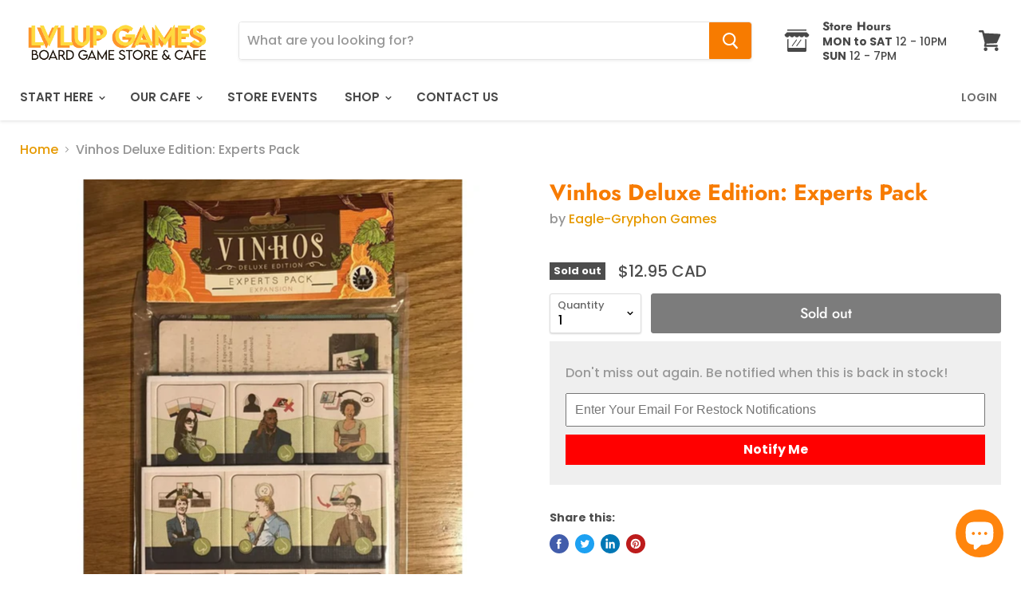

--- FILE ---
content_type: text/html; charset=utf-8
request_url: https://lvlupgames.ca/products/vinhos-deluxe-edition-experts-pack?view=_recently-viewed
body_size: 1136
content:

































<li
  class="productgrid--item  imagestyle--cropped-medium        product-recently-viewed-card  show-actions--mobile"
  data-product-item
  data-product-quickshop-url="/products/vinhos-deluxe-edition-experts-pack"
  data-quickshop-hash="d3cf1d1d6c3ff58e8fb400bc768debaa6667f63cb35b5e1bb93f169e86d1a016"
  
    data-recently-viewed-card
  
>
  <div class="productitem" data-product-item-content>
    <div class="product-recently-viewed-card-time" data-product-handle="vinhos-deluxe-edition-experts-pack">
      <button
        class="product-recently-viewed-card-remove"
        aria-label="close"
        data-remove-recently-viewed
      >
        <svg
  aria-hidden="true"
  focusable="false"
  role="presentation"
  width="10"
  height="10"
  viewBox="0 0 10 10"
  xmlns="http://www.w3.org/2000/svg"
>
  <path d="M6.08785659,5 L9.77469752,1.31315906 L8.68684094,0.225302476 L5,3.91214341 L1.31315906,0.225302476 L0.225302476,1.31315906 L3.91214341,5 L0.225302476,8.68684094 L1.31315906,9.77469752 L5,6.08785659 L8.68684094,9.77469752 L9.77469752,8.68684094 L6.08785659,5 Z"></path>
</svg>
      </button>
    </div>
    <a
      class="productitem--image-link"
      href="/products/vinhos-deluxe-edition-experts-pack"
      tabindex="-1"
      data-product-page-link
    >
      <figure class="productitem--image" data-product-item-image>
        
          
          

  
    <noscript data-rimg-noscript>
      <img
        
          src="//lvlupgames.ca/cdn/shop/products/vinhos_20expert_512x512.jpg?v=1591481865"
        

        alt="Vinhos Deluxe Edition: Experts Pack-LVLUP GAMES"
        data-rimg="noscript"
        srcset="//lvlupgames.ca/cdn/shop/products/vinhos_20expert_512x512.jpg?v=1591481865 1x, //lvlupgames.ca/cdn/shop/products/vinhos_20expert_1024x1024.jpg?v=1591481865 2x"
        class="productitem--image-primary"
        
        
      >
    </noscript>
  

  <img
    
      src="//lvlupgames.ca/cdn/shop/products/vinhos_20expert_512x512.jpg?v=1591481865"
    
    alt="Vinhos Deluxe Edition: Experts Pack-LVLUP GAMES"

    
      data-rimg="lazy"
      data-rimg-scale="1"
      data-rimg-template="//lvlupgames.ca/cdn/shop/products/vinhos_20expert_{size}.jpg?v=1591481865"
      data-rimg-max="1024x1024"
      data-rimg-crop=""
      
      srcset="data:image/svg+xml;utf8,<svg%20xmlns='http://www.w3.org/2000/svg'%20width='512'%20height='512'></svg>"
    

    class="productitem--image-primary"
    
    
  >



  <div data-rimg-canvas></div>


        

        
<span class="productitem--badge badge--soldout">
    Sold out
  </span>
      </figure>
    </a><div class="productitem--info">
      

      

      <h2 class="productitem--title">
        <a href="/products/vinhos-deluxe-edition-experts-pack" data-product-page-link>
          Vinhos Deluxe Edition: Experts Pack
        </a>
      </h2>

      
        <span class="productitem--vendor">
          <a href="/collections/vendors?q=Eagle-Gryphon%20Games" title="Eagle-Gryphon Games">Eagle-Gryphon Games</a>
        </span>
      

      
        
<div class="productitem--price ">
  <div
    class="price--compare-at "
    data-price-compare-at
  >
  </div>

  <div class="price--main" data-price>
      
      
      <span class="money">
        $12.95 CAD
      </span>
      
    
  </div>
</div>


      

      

      
        <div class="productitem--description">
          <p>

Description
Expansions &amp; Related Games
More







 Number of Players
 Play Time
 Suggested Age


1 to 4
60 to 135 minutes
14+




This is an...</p>

          
            <a
              href="/products/vinhos-deluxe-edition-experts-pack"
              class="productitem--link"
              data-product-page-link
            >
              View full details
            </a>
          
        </div>
      
    </div>

    
  </div>

  
    <script type="application/json" data-quick-buy-settings>
      {
        "cart_redirection": false,
        "money_format": "${{amount}} CAD"
      }
    </script>
  
</li>

